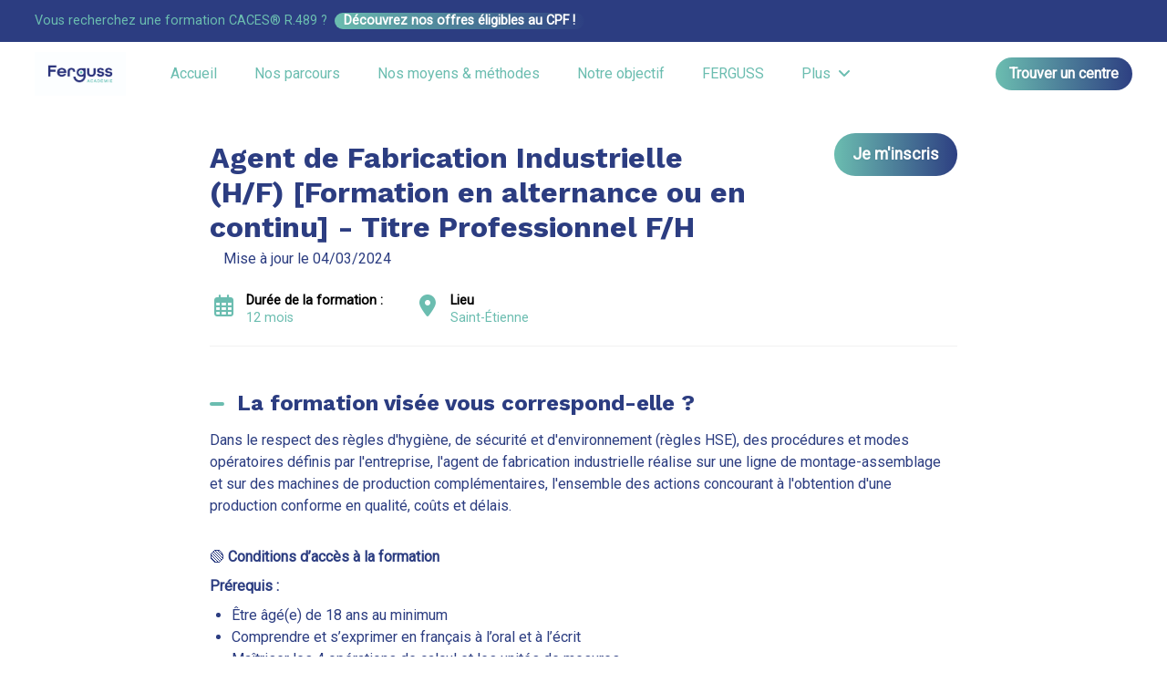

--- FILE ---
content_type: text/html; charset=utf-8
request_url: https://formation.ferguss.com/fr/offres/agent-de-fabrication-industrielle-hf-formation-en-alternance-ou-en-continu---titre-professionnel-d5c247
body_size: 24507
content:



 





<!DOCTYPE html>

<html lang="fr-fr"
      xmlns:og="http://ogp.me/ns#">
<head prefix="og: http://ogp.me/ns# fb: http://ogp.me/ns/fb#">
    <meta charset="utf-8">
    <meta http-equiv="X-UA-Compatible"
          content="IE=edge">
    <meta name="viewport"
          content="width=device-width, initial-scale=1">



    <title>Agent de Fabrication Industrielle (H/F) [Formation en alternance ou en continu] - Titre Professionnel -  &#xE0; Saint-&#xC9;tienne | D&#xE9;couvrez toutes nos offres de formation FERGUSS Acad&#xE9;mie</title>
    

    <meta content="website"
          property="og:type"/>
    <meta content="https://formation.ferguss.com/fr/ferguss-formation/offres/agent-de-fabrication-industrielle-hf-formation-en-alternance-ou-en-continu---titre-professionnel-d5c247"
          property="og:url"/>
    <meta content="careers.werecruit.io"
          property="og:site_name"/>
    <meta content="Agent de Fabrication Industrielle (H/F) [Formation en alternance ou en continu] - Titre Professionnel -  &#xE0; Saint-&#xC9;tienne | D&#xE9;couvrez toutes nos offres de formation FERGUSS Acad&#xE9;mie"
          property="og:title"/>
    <meta content="L&#x27;entreprise D&#xE9;couvrez les offres de formation de FERGUSS Acad&#xE9;mie. Des programmes complets pour d&#xE9;velopper vos comp&#xE9;tences en logistique et en industrie. propose Agent de Fabrication Industrielle (H/F) [Formation en alternance ou en continu] - Titre Professionnel  &#xE0; Saint-&#xC9;tienne | Espace recrutement D&#xE9;couvrez les offres de formation de FERGUSS Acad&#xE9;mie. Des programmes complets pour d&#xE9;velopper vos comp&#xE9;tences en logistique et en industrie. Postulez &#xE0; cette formation."
          property="og:description"/>
    <meta content="https://wio.blob.core.windows.net/werecruit/fb3d36e4-ad50-4682-966d-286847f24027.jpg"
          property="og:image"/>
    <meta name="twitter:card"
          content="summary_large_image"/>
    <meta name="twitter:url"
          content="https://formation.ferguss.com/fr/ferguss-formation/offres/agent-de-fabrication-industrielle-hf-formation-en-alternance-ou-en-continu---titre-professionnel-d5c247"/>
    <meta name="twitter:site"
          content="@We_Recruit_"/>
    <meta name="twitter:title"
          content="Agent de Fabrication Industrielle (H/F) [Formation en alternance ou en continu] - Titre Professionnel -  &#xE0; Saint-&#xC9;tienne | D&#xE9;couvrez toutes nos offres de formation FERGUSS Acad&#xE9;mie"/>
    <meta name="twitter:description"
          content="L&#x27;entreprise D&#xE9;couvrez les offres de formation de FERGUSS Acad&#xE9;mie. Des programmes complets pour d&#xE9;velopper vos comp&#xE9;tences en logistique et en industrie. propose Agent de Fabrication Industrielle (H/F) [Formation en alternance ou en continu] - Titre Professionnel  &#xE0; Saint-&#xC9;tienne | Espace recrutement D&#xE9;couvrez les offres de formation de FERGUSS Acad&#xE9;mie. Des programmes complets pour d&#xE9;velopper vos comp&#xE9;tences en logistique et en industrie. Postulez &#xE0; cette formation."/>
    <meta name="twitter:image"
          content="https://wio.blob.core.windows.net/werecruit/fb3d36e4-ad50-4682-966d-286847f24027.jpg"/>

    <meta name="title"
          content="Agent de Fabrication Industrielle (H/F) [Formation en alternance ou en continu] - Titre Professionnel -  &#xE0; Saint-&#xC9;tienne | D&#xE9;couvrez toutes nos offres de formation FERGUSS Acad&#xE9;mie"/>
    <meta name="description"
          content="L&#x27;entreprise D&#xE9;couvrez les offres de formation de FERGUSS Acad&#xE9;mie. Des programmes complets pour d&#xE9;velopper vos comp&#xE9;tences en logistique et en industrie. propose Agent de Fabrication Industrielle (H/F) [Formation en alternance ou en continu] - Titre Professionnel  &#xE0; Saint-&#xC9;tienne | Espace recrutement D&#xE9;couvrez les offres de formation de FERGUSS Acad&#xE9;mie. Des programmes complets pour d&#xE9;velopper vos comp&#xE9;tences en logistique et en industrie. Postulez &#xE0; cette formation."/>
        <meta name="dcterms.created"
              content="2024-01-31"/>
        <meta name="dcterms.modified"
              content="2024-03-04"/>

        <meta name="robots"
              content="noindex, nofollow"/>

    <link rel="canonical"
          href="https://formation.ferguss.com/fr/ferguss-formation/offres/agent-de-fabrication-industrielle-hf-formation-en-alternance-ou-en-continu---titre-professionnel-d5c247"/>

            <link rel="alternate"
                  hreflang="fr-fr"
                  href="https://formation.ferguss.com/fr/ferguss-formation/offres/agent-de-fabrication-industrielle-hf-formation-en-alternance-ou-en-continu---titre-professionneld5c247" />

    <link rel="alternate"
          hreflang="x-default"
          href="https://formation.ferguss.com/ferguss-formation"/>

    
        <link rel="shortcut icon"
              href="https://wio.blob.core.windows.net/werecruit/813017fa-aad1-4ff1-88e5-ab55f159c141.ico">

        <script type="didomi/javascript" data-vendor="facebook">
            var n;
            if(window.fbq)return;
            n=window.fbq=function(){n.callMethod? n.callMethod.apply(n,arguments):n.queue.push(arguments)} ;
            if(!window._fbq)window._fbq=n;
            n.push=n;
            n.loaded=!0;
            n.version='2.0';
            n.queue=[];
            tarteaucitron.addScript('https://connect.facebook.net/en_US/fbevents.js');
            fbq('init', 2173076576171313;
            fbq('track', 'PageView');
        </script>
    
        <script type="didomi/javascript" data-vendor="c:googleana-4TXnJigR">
            (function(i,s,o,g,r,a,m){i['GoogleAnalyticsObject']=r;i[r]=i[r]||function(){
            (i[r].q=i[r].q||[]).push(arguments)},i[r].l=1*new Date();a=s.createElement(o),
            m=s.getElementsByTagName(o)[0];a.async=1;a.src=g;m.parentNode.insertBefore(a,m)
            })(window,document,'script','https://www.google-analytics.com/analytics.js','ga');

            ga('create', 'G-4SFVCFNNVN', 'auto');
            ga('send', 'pageview');
        </script>
    

    <link rel="stylesheet" href="https://cdn.jsdelivr.net/npm/bootstrap@4.6.2/dist/css/bootstrap.min.css" integrity="sha384-xOolHFLEh07PJGoPkLv1IbcEPTNtaed2xpHsD9ESMhqIYd0nLMwNLD69Npy4HI+N" crossorigin="anonymous" />

    <!-- Fonts -->
    <link rel="stylesheet" href="https://wio.blob.core.windows.net/cdn/assets/fontawesome/css/brands.min.css" />
    <link rel="stylesheet" href="https://wio.blob.core.windows.net/cdn/assets/fontawesome/css/fontawesome.min.css" />
    <link rel="stylesheet" href="https://wio.blob.core.windows.net/cdn/assets/fontawesome/css/solid.min.css" />
    <link rel="stylesheet" href="https://wio.blob.core.windows.net/cdn/assets/fontawesome/css/regular.min.css" />

    <style>
        .random-690bc3c2-ca28-43d9-8950-b9b3964ab859{
            
        }

        .random-690bc3c2-ca28-43d9-8950-b9b3964ab859:hover,
        .random-690bc3c2-ca28-43d9-8950-b9b3964ab859.active-page,
        .dropdown-toggle:hover i,
        .dropdown-wrap .dropdown-toggle.random-690bc3c2-ca28-43d9-8950-b9b3964ab859.active-page i {
            color: #2C3D81 !important;
        }

        .nav-item.dropdown.dropdown-wrap .dropdown-menu {
            background-color: ;
        }

    </style>

        <link href="https://fonts.googleapis.com/css?family=Roboto%7CWork&#x2B;Sans%7CWork Sans:ital,wght@0,600;1,600,0,700;1,700&display=swap" rel="stylesheet" />

    
    
        <link rel="stylesheet" href="/bundles/jobs/css-light.css?v=VAcvbmH_m5acXY0XUREVNy3ea7A" />
    

    <!--[if lt IE 9]>
        <script src="https://oss.maxcdn.com/html5shiv/3.7.2/html5shiv.min.js"></script>
        <script src="https://oss.maxcdn.com/respond/1.4.2/respond.min.js"></script>
    <![endif]-->

<!-- Google tag (gtag.js) -->
 
<script async src="https://www.googletagmanager.com/gtag/js?id=G-4SFVCFNNVN" type="didomi/javascript" data-vendor="google"></script>
 
<script type="didomi/javascript" data-vendor="google"> window.dataLayer = window.dataLayer || []; function gtag(){dataLayer.push(arguments);} gtag('js', new Date()); gtag('config', 'G-4SFVCFNNVN'); </script>

    <!-- Default styles -->
    <style>
       .color1 { color: #6BBDB0; } .color1:focus { color: #6BBDB0; } .background-color1 { background-color: #6BBDB0; } .border-color1 { border-color: #6BBDB0 !important; } .hover-color1:hover { color: #6BBDB0 !important; } .focus-color1:focus { border-color: #6BBDB0 !important; } .focus-color1:focus { box-shadow: 0 1px 1px 0 #6BBDB0 !important; } .before-color1::before { color: #6BBDB0 !important; } .before-background1::before { background: #6BBDB0 !important; } .hover-before-background1:hover::before { background: #6BBDB0 !important; } .checkbox-color1:checked+label::before { background: #6BBDB0 !important; } .custom-control-label-background1:hover+span.hover { background: #6BBDB0 !important; } .checkbox-color1:checked+.custom-control-label-background1+span.hover { background: #6BBDB0 !important; } .progressbar-color1 { color: #6BBDB0; } .progressbar-color1::-webkit-progress-value { background-color: #6BBDB0; } .progressbar-color1::-moz-progress-bar { background-color: #6BBDB0; } .rich-text a:hover { color: #6BBDB0; } .color2 { color: #2C3D81; } .color2:focus { color: #2C3D81; } .background-color2 { background-color: #2C3D81; } .border-color2 { border-color: #2C3D81 ; } .hover-color2:hover { color: #2C3D81;} .color3 { color: #D56236; } .color3:focus { color: #D56236; } .background-color3 { background-color: #D56236; } .border-color3 { border-color: #D56236 ; } .hover-color3:hover { color: #D56236 !important;} .color4 { color: #FFFFFF; } .color4:focus { color: #FFFFFF; } .color5 { color: #2C3D81; } .color5:focus { color: #2C3D81; } .background-color5 { background-color: #2C3D81; } 
       .font1 { font-family: Work Sans; } .font2 { font-family: Roboto; } 
       .button-style {font-family: Roboto;border-radius: 25px;}.button-style.cta-primary {font-family: Roboto;border: none;text-shadow: 0 0 5px rgba(0, 0, 0, .05);background-size: 200% auto;color: white;background-image: -webkit-gradient(linear, left top, right top, from(#6BBDB0), color-stop(51%, #2C3D81), to(#6BBDB0));background-image: linear-gradient(to right, #6BBDB0 0%, #2C3D81 51%, #6BBDB0 100%);}.button-style.cta-primary:hover {font-family: Roboto;background-position: right center;color: white;}.button-style.cta-secondary {font-family: Roboto;background: white;-webkit-box-shadow: -1px 0 3px 1px #6BBDB0, 1px 0 3px 1px #2C3D81;box-shadow: -1px 0 3px 1px #6BBDB0, 1px 0 3px 1px #2C3D81;position: relative;color: #6BBDB0;}.button-style.cta-secondary:hover {font-family: Roboto;color: #2C3D81;-webkit-box-shadow: 1px 0 3px 1px #6BBDB0, -1px 0 3px 1px #2C3D81;box-shadow: 1px 0 3px 1px #6BBDB0, -1px 0 3px 1px #2C3D81;}
    </style>

    
    <link rel="manifest"
          href="/site.webmanifest">
    <link rel="mask-icon"
          href="/safari-pinned-tab.svg"
          color="#5bbad5">
    <meta name="msapplication-TileColor"
          content="#da532c">
    <meta name="theme-color"
          content="#ffffff">

<meta name="description" content="Que ce soit pour une formation courte (CACES, SST) ou une formation longue (en alternance), rejoignez le centre de formation FERGUSS Académie le plus proche de chez vous !">
    <script type="text/javascript">!function(T,l,y){var S=T.location,k="script",D="instrumentationKey",C="ingestionendpoint",I="disableExceptionTracking",E="ai.device.",b="toLowerCase",w="crossOrigin",N="POST",e="appInsightsSDK",t=y.name||"appInsights";(y.name||T[e])&&(T[e]=t);var n=T[t]||function(d){var g=!1,f=!1,m={initialize:!0,queue:[],sv:"5",version:2,config:d};function v(e,t){var n={},a="Browser";return n[E+"id"]=a[b](),n[E+"type"]=a,n["ai.operation.name"]=S&&S.pathname||"_unknown_",n["ai.internal.sdkVersion"]="javascript:snippet_"+(m.sv||m.version),{time:function(){var e=new Date;function t(e){var t=""+e;return 1===t.length&&(t="0"+t),t}return e.getUTCFullYear()+"-"+t(1+e.getUTCMonth())+"-"+t(e.getUTCDate())+"T"+t(e.getUTCHours())+":"+t(e.getUTCMinutes())+":"+t(e.getUTCSeconds())+"."+((e.getUTCMilliseconds()/1e3).toFixed(3)+"").slice(2,5)+"Z"}(),iKey:e,name:"Microsoft.ApplicationInsights."+e.replace(/-/g,"")+"."+t,sampleRate:100,tags:n,data:{baseData:{ver:2}}}}var h=d.url||y.src;if(h){function a(e){var t,n,a,i,r,o,s,c,u,p,l;g=!0,m.queue=[],f||(f=!0,t=h,s=function(){var e={},t=d.connectionString;if(t)for(var n=t.split(";"),a=0;a<n.length;a++){var i=n[a].split("=");2===i.length&&(e[i[0][b]()]=i[1])}if(!e[C]){var r=e.endpointsuffix,o=r?e.location:null;e[C]="https://"+(o?o+".":"")+"dc."+(r||"services.visualstudio.com")}return e}(),c=s[D]||d[D]||"",u=s[C],p=u?u+"/v2/track":d.endpointUrl,(l=[]).push((n="SDK LOAD Failure: Failed to load Application Insights SDK script (See stack for details)",a=t,i=p,(o=(r=v(c,"Exception")).data).baseType="ExceptionData",o.baseData.exceptions=[{typeName:"SDKLoadFailed",message:n.replace(/\./g,"-"),hasFullStack:!1,stack:n+"\nSnippet failed to load ["+a+"] -- Telemetry is disabled\nHelp Link: https://go.microsoft.com/fwlink/?linkid=2128109\nHost: "+(S&&S.pathname||"_unknown_")+"\nEndpoint: "+i,parsedStack:[]}],r)),l.push(function(e,t,n,a){var i=v(c,"Message"),r=i.data;r.baseType="MessageData";var o=r.baseData;return o.message='AI (Internal): 99 message:"'+("SDK LOAD Failure: Failed to load Application Insights SDK script (See stack for details) ("+n+")").replace(/\"/g,"")+'"',o.properties={endpoint:a},i}(0,0,t,p)),function(e,t){if(JSON){var n=T.fetch;if(n&&!y.useXhr)n(t,{method:N,body:JSON.stringify(e),mode:"cors"});else if(XMLHttpRequest){var a=new XMLHttpRequest;a.open(N,t),a.setRequestHeader("Content-type","application/json"),a.send(JSON.stringify(e))}}}(l,p))}function i(e,t){f||setTimeout(function(){!t&&m.core||a()},500)}var e=function(){var n=l.createElement(k);n.src=h;var e=y[w];return!e&&""!==e||"undefined"==n[w]||(n[w]=e),n.onload=i,n.onerror=a,n.onreadystatechange=function(e,t){"loaded"!==n.readyState&&"complete"!==n.readyState||i(0,t)},n}();y.ld<0?l.getElementsByTagName("head")[0].appendChild(e):setTimeout(function(){l.getElementsByTagName(k)[0].parentNode.appendChild(e)},y.ld||0)}try{m.cookie=l.cookie}catch(p){}function t(e){for(;e.length;)!function(t){m[t]=function(){var e=arguments;g||m.queue.push(function(){m[t].apply(m,e)})}}(e.pop())}var n="track",r="TrackPage",o="TrackEvent";t([n+"Event",n+"PageView",n+"Exception",n+"Trace",n+"DependencyData",n+"Metric",n+"PageViewPerformance","start"+r,"stop"+r,"start"+o,"stop"+o,"addTelemetryInitializer","setAuthenticatedUserContext","clearAuthenticatedUserContext","flush"]),m.SeverityLevel={Verbose:0,Information:1,Warning:2,Error:3,Critical:4};var s=(d.extensionConfig||{}).ApplicationInsightsAnalytics||{};if(!0!==d[I]&&!0!==s[I]){var c="onerror";t(["_"+c]);var u=T[c];T[c]=function(e,t,n,a,i){var r=u&&u(e,t,n,a,i);return!0!==r&&m["_"+c]({message:e,url:t,lineNumber:n,columnNumber:a,error:i}),r},d.autoExceptionInstrumented=!0}return m}(y.cfg);function a(){y.onInit&&y.onInit(n)}(T[t]=n).queue&&0===n.queue.length?(n.queue.push(a),n.trackPageView({})):a()}(window,document,{
src: "https://js.monitor.azure.com/scripts/b/ai.2.min.js", // The SDK URL Source
crossOrigin: "anonymous", 
cfg: { // Application Insights Configuration
    connectionString: 'InstrumentationKey=e2ac5df8-e7ab-46c9-acd6-3b0f9ca372bd;IngestionEndpoint=https://westeurope-0.in.applicationinsights.azure.com/;LiveEndpoint=https://westeurope.livediagnostics.monitor.azure.com/'
}});</script>
</head>
<body>



<div class="wrapper">
<div class="navbar-wrap font2"
     style="background-color: #ffffff">
        <div class="event-banner background-color5 color4"
             style="background-color: rgba(,1)">
            <div class="py-1 px-3 px-lg-0">
                <span class="mr-2"
                      style="color: #6BBDB0 !important; font-family: Roboto;">
                    <p>Vous recherchez une formation CACES® R.489 ?</p>
                </span>
                



    <a class="button font2 center cta-primary button-style" href="/fr/redirectToPage/5036#block-15f643f4-b625-4629-8a03-30866c2ea752">
        D&#xE9;couvrez nos offres &#xE9;ligibles au CPF !
    </a>

            </div>
        </div>

    <!-- Desktop menu -->
    <nav class="navbar navbar-expand-md navbar-light"
         style="background-color: #ffffff">
            <a class="navbar-brand"
               href="https://formation.ferguss.com/fr">
                <img id="logo" src="https://wio.blob.core.windows.net/werecruit/fb3d36e4-ad50-4682-966d-286847f24027.jpg" alt="logo"/>
            </a>
        <div class="navbar-toggler btn d-md-none random-690bc3c2-ca28-43d9-8950-b9b3964ab859"
             id="sidebarCollapse"
             role="menu"
             data-toggle="collapse"
             data-target="#navbarToggler"
             aria-expanded="false">
            <div class="hamburger hamburger--squeeze">
                <div class="hamburger-box">
                    <div class="hamburger-inner"></div>
                </div>
            </div>
            <span class="d-block menu-text">Menu</span>
        </div>

        <div class="nav-container d-none d-md-flex">
            <ul class="navbar-nav overflow-hidden"
                id="main-menu">
<li class="nav-item responsive-item ">
                <a href="https://formation.ferguss.com/fr"
                   class=" color1 hover-color2 random-690bc3c2-ca28-43d9-8950-b9b3964ab859">
                    Accueil
                </a>
        </li><li class="nav-item responsive-item ">
                <a href="https://formation.ferguss.com/fr/parcours-1"
                   class=" color1 hover-color2 random-690bc3c2-ca28-43d9-8950-b9b3964ab859">
                    Nos parcours
                </a>
        </li><li class="nav-item responsive-item ">
                <a href="https://formation.ferguss.com/fr/nos-moyens--methodes"
                   class=" color1 hover-color2 random-690bc3c2-ca28-43d9-8950-b9b3964ab859">
                    Nos moyens &amp; m&#xE9;thodes
                </a>
        </li><li class="nav-item responsive-item ">
                <a href="https://formation.ferguss.com/fr/reussites-et-references"
                   class=" color1 hover-color2 random-690bc3c2-ca28-43d9-8950-b9b3964ab859">
                    Notre objectif
                </a>
        </li>                            <li class="nav-item responsive-item" data-sortOrder="6">
                                



<style>
    .random-effb0783-dd3b-4c9c-a4cf-a5acc1e14dbe{
        
    }

    .random-effb0783-dd3b-4c9c-a4cf-a5acc1e14dbe:hover{
        color: #2C3D81 !important; 
    }
</style>


    <a href="https://www.ferguss.com"
       class="color1 hover-color2 random-effb0783-dd3b-4c9c-a4cf-a5acc1e14dbe "
       target="_blank">
        FERGUSS
    </a>

                            </li>
<li class="nav-item responsive-item ">
                <a href="https://formation.ferguss.com/fr/notre-accompagnement-des-personnes-en-situation-de-handicap"
                   class=" color1 hover-color2 random-690bc3c2-ca28-43d9-8950-b9b3964ab859">
                    Notre accompagnement des personnes en situation de handicap
                </a>
        </li><li class="nav-item responsive-item ">
                <a href="https://formation.ferguss.com/fr/cpf-2"
                   class=" color1 hover-color2 random-690bc3c2-ca28-43d9-8950-b9b3964ab859">
                    CPF
                </a>
        </li>                            <li class="nav-item responsive-item" data-sortOrder="21">
                                



<style>
    .random-5aeb5324-640e-4151-8b66-025196ae78f4{
        
    }

    .random-5aeb5324-640e-4151-8b66-025196ae78f4:hover{
        color: #2C3D81 !important; 
    }
</style>


    <a href="https://mescompetences.com/"
       class="color1 hover-color2 random-5aeb5324-640e-4151-8b66-025196ae78f4 "
       target="_blank">
        FERGUSS COMPETENCES, une marque de FERGUSS ACADEMIE
    </a>

                            </li>
            </ul>

            <div class="nav-item dropdown dropdown-wrap nav-overflow">
                <button class="dropdown-toggle color1 hover-color2 random-690bc3c2-ca28-43d9-8950-b9b3964ab859 "
                        aria-haspopup="true"
                        aria-expanded="false">
                    Plus
                    <i class="fas fa-angle-down ml-2"></i>
                </button>
                <div class="dropdown-menu">
                    <ul id="menu2">
                    </ul>
                </div>
            </div>

            <ul class="navbar-cta">
                    <li class="cta-item">
                        



    <a class="button font2  cta-primary button-style" href="/fr/redirectToPage/3968#block-5991b056-138d-461f-bc73-6c973c57b65a">
        Trouver un centre
    </a>

                    </li>

            </ul>
        </div>
    </nav>
</div>
  
<!-- Smartphone menu -->
<div class="slide-menu font2 d-md-none"
     style="background-color: #ffffff"
     id="sidebar">
    <ul>
<li class="nav-item">
                <a href="https://formation.ferguss.com/fr"
                   class=" color1 hover-color2 separator random-690bc3c2-ca28-43d9-8950-b9b3964ab859">
                    Accueil
                </a>
        </li><li class="nav-item">
                <a href="https://formation.ferguss.com/fr/parcours-1"
                   class=" color1 hover-color2 separator random-690bc3c2-ca28-43d9-8950-b9b3964ab859">
                    Nos parcours
                </a>
        </li><li class="nav-item">
                <a href="https://formation.ferguss.com/fr/nos-moyens--methodes"
                   class=" color1 hover-color2 separator random-690bc3c2-ca28-43d9-8950-b9b3964ab859">
                    Nos moyens &amp; m&#xE9;thodes
                </a>
        </li><li class="nav-item">
                <a href="https://formation.ferguss.com/fr/reussites-et-references"
                   class=" color1 hover-color2 separator random-690bc3c2-ca28-43d9-8950-b9b3964ab859">
                    Notre objectif
                </a>
        </li>                    <li class="nav-item">
                        



<style>
    .random-db415bec-1e45-44cd-a8c8-1144910c41d8{
        
    }

    .random-db415bec-1e45-44cd-a8c8-1144910c41d8:hover{
        color: #2C3D81 !important; 
    }
</style>


    <a href="https://www.ferguss.com"
       class="color1 hover-color2 random-db415bec-1e45-44cd-a8c8-1144910c41d8 separator"
       target="_blank">
        FERGUSS
    </a>

                    </li>
<li class="nav-item">
                <a href="https://formation.ferguss.com/fr/notre-accompagnement-des-personnes-en-situation-de-handicap"
                   class=" color1 hover-color2 separator random-690bc3c2-ca28-43d9-8950-b9b3964ab859">
                    Notre accompagnement des personnes en situation de handicap
                </a>
        </li><li class="nav-item">
                <a href="https://formation.ferguss.com/fr/cpf-2"
                   class=" color1 hover-color2 separator random-690bc3c2-ca28-43d9-8950-b9b3964ab859">
                    CPF
                </a>
        </li>                    <li class="nav-item">
                        



<style>
    .random-26986f6e-b442-400e-8844-5d67a1e001d5{
        
    }

    .random-26986f6e-b442-400e-8844-5d67a1e001d5:hover{
        color: #2C3D81 !important; 
    }
</style>


    <a href="https://mescompetences.com/"
       class="color1 hover-color2 random-26986f6e-b442-400e-8844-5d67a1e001d5 separator"
       target="_blank">
        FERGUSS COMPETENCES, une marque de FERGUSS ACADEMIE
    </a>

                    </li>


        <li class="nav-item nav-buttons row m-0">
                <div class="col-12 col-sm-6 p-0">
                    



    <a class="button font2  cta-primary button-style" href="/fr/redirectToPage/3968#block-5991b056-138d-461f-bc73-6c973c57b65a">
        Trouver un centre
    </a>

                </div>
        </li>
    </ul>
</div>

<div class="main-container show"
     id="content">

        <nav class="fixed-nav font2 offer-nav">
            <div class="row nav-wrap">
                    <div class="font1 post-title">
Agent de Fabrication Industrielle (H/F) [Formation en alternance ou en continu] - Titre Professionnel                    </div>
                    <div class="apply-btn">
                        <div class="col-12 col-md-auto cta-apply p-0">
                            <span class="button cta-primary button-style">
S&#x27;inscrire &#xE0; la formation                            </span>
                        </div>
                    </div>
            </div>
        </nav>


    
















<article class="single-offre font2 color5 first-block"
         id="block-b4da23da-7526-405f-9278-f70c35b31433"
         style="background-color: #ffffff">
<div>
    <div class="post-title row">
        <div class="col-12 col-md-8 col-lg-9">
            <h1 class="font1 color5 h2 bloc-title mt-2 mb-2 bloc-title"
                style="color: #2C3D81 !important; font-family: Work Sans;">
                Agent de Fabrication Industrielle (H/F) [Formation en alternance ou en continu] - Titre Professionnel F/H
            </h1>
        </div>

            <div class="col-12 col-md-4 col-lg-3 cta-apply">
                



    <span class="button font2  cta-primary button-style">
        Je m&#x27;inscris
    </span>

            </div>
    </div>
    <div class="col-12">
            <span class="d-inline">
                Mise &#xE0; jour le 
                04/03/2024
            </span>
    </div>
    <div class="overview mt-2 mb-5">
        <ul class="row py-2">
                    <li class="col-12 col-sm-auto"
                        style="color: #6BBDB0 !important; font-family: Roboto;">
                        <i class="far fa-calendar-alt">
                        </i>
                        <p style="color: #6BBDB0 !important; font-family: Roboto;">
                            <span>
                                Dur&#xE9;e de la formation :&nbsp;
                            </span>
12 mois                        </p>
                    </li>
                <li class="col-12 col-sm-auto"
                    style="color: #6BBDB0 !important; font-family: Roboto;">
                    <i class="fas fa-map-marker-alt">
                    </i>
                    <p style="color: #6BBDB0 !important; font-family: Roboto;">
                        <span>
                            Lieu
                        </span>
                        Saint-&#xC9;tienne
                    </p>
                </li>

        </ul>
    </div>
    <div class="description rich-text border-color1 mb-5">
            <div>
                <h2 style="color: #2C3D81 !important; font-family: Work Sans;"
                    class="h4 description-subtitle before-background1">
                    La formation vis&#xE9;e vous correspond-elle ?
                </h2>
                <p>Dans le respect des r&egrave;gles d'hygi&egrave;ne, de s&eacute;curit&eacute; et d'environnement (r&egrave;gles HSE), des proc&eacute;dures et modes op&eacute;ratoires d&eacute;finis par l'entreprise, l'agent de fabrication industrielle r&eacute;alise sur une ligne de montage-assemblage et sur des machines de production compl&eacute;mentaires, l'ensemble des actions concourant &agrave; l'obtention d'une production conforme en qualit&eacute;, co&ucirc;ts et d&eacute;lais.</p>
<p>&nbsp;</p>
<p>🟢 <strong>Conditions d&rsquo;acc&egrave;s &agrave; la formation</strong></p>
<p><strong>Pr&eacute;requis :</strong></p>
<ul>
<li>&Ecirc;tre &acirc;g&eacute;(e) de 18 ans au minimum</li>
<li>Comprendre et s&rsquo;exprimer en fran&ccedil;ais &agrave; l&rsquo;oral et &agrave; l&rsquo;&eacute;crit</li>
<li>Ma&icirc;triser les 4 op&eacute;rations de calcul et les unit&eacute;s de mesures</li>
</ul>
<p><strong>Public :&nbsp;</strong></p>
<ul>
<li>Tous publics</li>
</ul>
            </div>


            <div>
                <h2 style="color: #2C3D81 !important; font-family: Work Sans;"
                    class="h4 description-subtitle before-background1">
                    Comment s&#x2019;organise la formation ?</h2>
                <p>📆<strong>D&eacute;lai d&rsquo;acc&egrave;s &agrave; la formation :&nbsp;</strong>entr&eacute;e et sortie toute l&rsquo;ann&eacute;e.</p>
<p>⏳&nbsp;<strong>Dur&eacute;e indicative :&nbsp;</strong>420 heures - adapt&eacute;e en fonction du profil du candidat et d&eacute;finie &agrave; partir d&rsquo;un test de positionnement. Formation en alternance ou en continu.</p>
<p>🧰&nbsp;<strong>M&eacute;thodes &amp; moyens p&eacute;dagogiques : </strong>formation en centre, en digital learning, sur plateau technique, en situation de travail.</p>
<p>▶️<strong>&nbsp;Intervenants :&nbsp;</strong>Formateurs issus du monde professionnel.</p>
<p>📍 <strong>Lieux de formation :&nbsp;</strong>FERGUSS ACADEMIE et en entreprise(s).</p>
<p>📋&nbsp;<strong>Suivi de formation &amp; &eacute;valuation des acquis :&nbsp;</strong>&Eacute;valuations (en cours et en fin de formation) : Quizz, QCM, &eacute;tudes de cas, sur plateau technique, en situation de travail.</p>
<p><strong>🎓&nbsp;Validation de la formation :&nbsp;</strong>par un Titre Professionnel de niveau 3, certification d&rsquo;Etat d&eacute;livr&eacute;e par le Minist&egrave;re du Travail, du Plein emploi et de l&rsquo;Insertion. Les Titres Professionnels sont enregistr&eacute;s dans le <a href="https://www.certificationprofessionnelle.fr/quest-ce-que-le-rncp" target="_blank" rel="noreferrer noopener">r&eacute;pertoire national des certifications professionnelles (RNCP)</a>&nbsp;g&eacute;r&eacute;&nbsp;par&nbsp;<a href="https://travail-emploi.gouv.fr/ministere/agences-et-operateurs/article/france-competences" target="_blank" rel="noreferrer noopener">France comp&eacute;tences</a>.&nbsp;Possibilit&eacute; de validation partielle par CCP (Certificat de Comp&eacute;tences Professionnelles).&nbsp;<br><strong>🚀</strong><strong>Passerelles et Suite de parcours </strong>: Pour explorer les passerelles et les options de suite de parcours, veuillez consulter le site Internet de France Travail et renseigner le code ROME de cette fiche sur&nbsp;<a href="https://candidat.francetravail.fr/metierscope/">https://candidat.francetravail.fr/metierscope/</a>.</p>
<p class="MsoNormal"><strong>🏷️</strong><strong>Tarif :</strong> Consultez-nous : contact@ferguss.com, le financement de la formation peut &ecirc;tre pris en charge (ex : OPCO)</p>
            </div>
                <div>
                    <div class="img-wrap">
                        <img src="https://wio.blob.core.windows.net/gallery/ferguss/original/a855a9e6-ab3f-4351-a65b-0c2f52bffea1/ferguss-academie--industrieagent-fabrication.jpg"
                             alt="Recrutement: Agent de Fabrication Industrielle (H/F) [Formation en alternance ou en continu] - Titre Professionnel F/H chez Ferguss Acad&#xE9;mie à Saint-&#xC9;tienne"/>
                    </div>
                </div>

            <div>
                <h2 style="color: #2C3D81 !important; font-family: Work Sans;"
                    class="h4 description-subtitle before-background1">
                    Qu&#x2019;est-ce que vous allez apprendre ?</h2>
                <p><strong>Module 1 : Fabriquer en s&eacute;rie manuellement et &agrave; l'aide de&nbsp; machines portatives des pi&egrave;ces ou des sous-ensembles&nbsp; industriels&nbsp;</strong></p>
<p>Dur&eacute;e indicative : 245 heures</p>
<ul>
<li>Monter des pi&egrave;ces et assembler des sous-ensembles en s&eacute;rie</li>
<li>Contr&ocirc;ler des composants et des sous-ensembles issus de la production industrielle</li>
<li>Proposer des am&eacute;liorations techniques et organisationnelles dans son secteur de production</li>
</ul>
<p><strong>Module 2 : Fabriquer en s&eacute;rie des pi&egrave;ces ou sous-ensembles industriels sur une machine pr&eacute;r&eacute;gl&eacute;e</strong></p>
<p>Dur&eacute;e indicative : 70 heures</p>
<ul>
<li>R&eacute;aliser des op&eacute;rations de fabrication sur une machine industrielle pr&eacute;r&eacute;gl&eacute;e</li>
<li>Contr&ocirc;ler des composants et des sous-ensembles issus de la production industrielle</li>
<li>R&eacute;aliser les op&eacute;rations de maintenance de premier niveau et de nettoyage des outillages et des moyens de production</li>
<li>Proposer des am&eacute;liorations techniques et organisationnelles dans son secteur de production</li>
</ul>
<p><strong>Modules compl&eacute;mentaires</strong></p>
<p>Dur&eacute;e indicative : 105 heures</p>
<ul>
<li>Raisonnement num&eacute;rique</li>
<li>Communiquer en fran&ccedil;ais</li>
<li>Travail en autonomie</li>
<li>Travail en &eacute;quipe</li>
<li>Hygi&egrave;ne S&eacute;curit&eacute; Environnement</li>
<li>Culture num&eacute;rique</li>
<li>Apprendre &agrave; apprendre</li>
<li>FLE m&eacute;tier</li>
<li>Pr&eacute;paration &agrave; l&rsquo;examen</li>
</ul>
<p class="MsoNormal"><strong>Type d'emplois accessibles :</strong></p>
<ul type="disc">
<li class="MsoNormal">Agent de montage&nbsp;</li>
<li class="MsoNormal">Agent de conditionnement&nbsp;</li>
<li class="MsoNormal">Op&eacute;rateur de production</li>
<li class="MsoNormal">Agent de fabrication polyvalent&nbsp;</li>
<li class="MsoNormal">Agent autonome de production industrielle<br><br></li>
</ul>
<p><em>CODE RNCP : 37397</em></p>
<p><em>CODES DES FICHES ROME LES PLUS PROCHES :</em></p>
<p><a href="http://recrutement.pole-emploi.fr/fichesrome/ficherome?codeRome=H3302" target="_blank" rel="noopener"><em>H3302</em></a> : <em>Op&eacute;rations manuelles d'assemblage, tri ou emballage</em></p>
<p><em>FICHE RS : NA</em></p>
<p class="MsoNormal"><em>Date enregistrement au JO : </em>18/02/2023</p>
<p><em><em>_______________________________________________________________________________________________</em><br></em></p>
<p class="MsoNormal">✔Taux de satisfaction des stagiaires : NC</p>
<p class="MsoNormal">✔Taux d&rsquo;obtention des dipl&ocirc;mes ou titres professionnels : NC</p>
<p class="MsoNormal">✔Taux d&rsquo;interruption en cours de formation : NC</p>
<p class="MsoNormal">✔Taux d&rsquo;insertion professionnelle des sortants : NC</p>
<p class="MsoNormal">✔Taux de poursuite d&rsquo;&eacute;tude : NC</p>
<p class="MsoNormal">✔Taux de non r&eacute;ponse : NC</p>
<p class="MsoNormal">✔Taux de demande d&rsquo;emploi : NC</p>
<p class="MsoNormal">✔Taux d&rsquo;insertion professionnelle des sortants en rapport avec le dipl&ocirc;me pr&eacute;par&eacute; : NC</p>
<p><em>_______________________________________________________________________________________________</em></p>
<p class="MsoNormal">ℹ️​ Accessibilit&eacute; aux personnes en situation de handicap : <a href="https://formation.ferguss.com/fr/notre-accompagnement-des-personnes-en-situation-de-handicap">nous consulter.</a></p>
<p><em>_______________________________________________________________________________________________</em></p>
<p><strong>💎 VALEUR AJOUTEE : Accompagnement personnalis&eacute; pour trouver une entreprise d'accueil</strong><em><br></em></p>
<p><br>Offre actualis&eacute;e le 15/01/2024</p>
            </div>


        <!-- Language -->


        <div>
            <p>Réf: d5c2475f-7e84-4aab-a1fb-944d414244f3</p>
        </div>
    </div>


    <section class="container offer-form position-filled">
        <div class="row">
            <div class="col-lg-12 col-md-12 col-sm-12 col-xs-12 mb-5">
                <div class="col-lg-12 col-md-12 col-sm-12 col-xs-12">
                    <div class="text-center">
                            <p>Les inscriptions sont ferm&#xE9;es.</p>
                    </div>
                </div>
            </div>
        </div>
    </section>

    <div class="rsn-wrap color5 font2">
        <span class="w-100 d-block center my-2">
Partager la formation        </span>
        <ul class="">
            <li class="">
                <a href="https://www.facebook.com/sharer.php?u=https://formation.ferguss.com/fr/ferguss-formation/offres/agent-de-fabrication-industrielle-hf-formation-en-alternance-ou-en-continu---titre-professionnel-d5c247"
                   name="fb_share"
                   target="_blank"
                   class="hover-color1">
                    <span>
                        <i class="fab fa-facebook-f"></i>
                    </span>
                </a>
            </li>
                <li>
                    <a href="https://twitter.com/intent/tweet/?url=https://formation.ferguss.com/fr/ferguss-formation/offres/agent-de-fabrication-industrielle-hf-formation-en-alternance-ou-en-continu---titre-professionnel-d5c247&amp;text=Postulez à cette formation -->&amp;via=We_Recruit_"
                       target="_blank"
                       class="hover-color1">
                        <span>
                            <i class="fa-brands fa-x-twitter"></i>
                        </span>
                    </a>
                </li>
                <li class="">
                    <a href="http://www.linkedin.com/shareArticle?mini=true&url=https://formation.ferguss.com/fr/ferguss-formation/offres/agent-de-fabrication-industrielle-hf-formation-en-alternance-ou-en-continu---titre-professionnel-d5c247&amp;title=Postulez à cette formation"
                       target="_blank"
                       class="hover-color1">
                        <span>
                            <i class="fab fa-linkedin-in"></i>
                        </span>
                    </a>
                </li>
                <li class="">
                    <a href="mailto:?subject=Postulez à cette Formation&amp;body=https://formation.ferguss.com/fr/ferguss-formation/offres/agent-de-fabrication-industrielle-hf-formation-en-alternance-ou-en-continu---titre-professionnel-d5c247"
                       target="_blank"
                       class="hover-color1">
                        <span>
                            <i class="far fa-envelope"></i>
                        </span>
                    </a>
                </li>
        </ul>
    </div>

</div>
</article>
         
<script src="https://code.jquery.com/jquery-3.6.0.min.js" integrity="sha256-/xUj+3OJU5yExlq6GSYGSHk7tPXikynS7ogEvDej/m4=" crossorigin="anonymous"></script>

    <script src="https://cdnjs.cloudflare.com/ajax/libs/jquery-validate/1.19.3/jquery.validate.min.js" integrity="sha512-37T7leoNS06R80c8Ulq7cdCDU5MNQBwlYoy1TX/WUsLFC2eYNqtKlV0QjH7r8JpG/S0GUMZwebnVFLPd6SU5yg==" crossorigin="anonymous" referrerpolicy="no-referrer"></script>

    <script type="didomi/javascript" data-vendor="facebook">
        (function(d, s, id) {
            var js, fjs = d.getElementsByTagName(s)[0];
            if (d.getElementById(id)) {
                return;
            }
            js = d.createElement(s);
            js.id = id;
            js.src = "//connect.facebook.net/fr_FR/sdk.js#xfbml=1&version=v2.3";
            fjs.parentNode.insertBefore(js, fjs);
        }(document, 'script', 'facebook-jssdk'));
    </script>


    <script type="didomi/javascript" data-vendor="twitter">
        window.twttr = (function(d, s, id) {
            var js,
                fjs = d.getElementsByTagName(s)[0],
                t = window.twttr || {};
            if (d.getElementById(id)) return t;
            js = d.createElement(s);
            js.id = id;
            js.src = "https://platform.twitter.com/widgets.js";
            fjs.parentNode.insertBefore(js, fjs);

            t._e = [];
            t.ready = function(f) {
                t._e.push(f);
            };

            return t;
        }(document, "script", "twitter-wjs"));
    </script>


    <script type="text/javascript">
        $(".dropdown dt a").on('click',
            function() {
                $('ul[data-id=' + $(this).attr('data-id') + ']').slideToggle('fast');
            });

        $(document).bind('click',
            function(e) {
                var $clicked = $(e.target);
                if (!$clicked.parents().hasClass("dropdown")) {
                    $(".dropdown dd ul").hide();
                }
            });

        $('.mutliSelect input[type="checkbox"]').on('click',
            function() {
                var inputId = $(this).attr('class');
                var selectId = inputId.replace('custom-control-input checkbox-color1 checkbox-element question-', "");
                var title = $(this).closest('.mutliSelect').find('input[type="checkbox"]').val(),
                    title = $(this).val() + ",";

                if ($(this).is(':checked')) {
                    var html = '<span title="' + title + '">' + title + '</span>';
                    $('.multiSel-' + selectId).append(html);
                    $(".hida-" + selectId).hide();
                } else {
                    $('span[title="' + title + '"]').remove();
                    var ret = $(".hida");
                    $('.dropdown dt a').append(ret);

                }
            });
    </script>

    <script type="text/javascript">
        var isSafari = !!navigator.userAgent.match(/Version\/[\d\.]+.*Safari/);
        if (isSafari) {
            var form = document.getElementById('form'); // form has to have ID: <form id="formID">
            form.noValidate = true;
            form.addEventListener('submit',
                function(event) { // listen for form submitting
                    if (!event.target.checkValidity()) {
                        event.preventDefault(); // dismiss the default functionality
                        document.getElementById('errorMessageDiv').style.display = 'block';
                    }
                },
                false);
        }
    </script>

    <script type="text/javascript">
        var questions =
            [];

        questions.forEach(
            function(q) {
                $('.question-' + q.id)
                    .click(
                        function() {
                            if (q.type === 2 || q.type === 3) {
                                var query = q.choices.find(
                                    function(c) {
                                        return $('#question-' + c.id).is(':checked');
                                    });
                                if (query) {
                                    $('.question-' + q.id).attr("required", false);
                                } else {
                                    $('.question-' + q.id).attr("required", true);
                                }

                            }

                        });
            });


    </script>
        <script type="didomi/javascript" data-vendor="c:indeed-3K8TJDqt">
            (function(d, s, id) {
                var js, iajs = d.getElementsByTagName(s)[0];
                if (d.getElementById(id)) {
                    return;
                }
                js = d.createElement(s);
                js.id = id;
                js.async = true;
                js.src = "https://apply.indeed.com/indeedapply/static/scripts/app/bootstrap.js?hl=fr";
           
                iajs.parentNode.insertBefore(js, iajs);
            }(document, 'script', 'indeed-apply-js'));
        </script>

    <script type="text/javascript">
        $(".checkbox-element").each((index, element)=>{
        $(element).on('click', function(){
            var $this = $(this);
            var questionId = $this.data('question-id');
            var otherCheckboxes = $('.question-'+questionId);
            var checkedElements = otherCheckboxes.toArray().filter(i=>$(i).is(':checked'));
            var questionInput = $("#question-"+questionId);
            questionInput.val(checkedElements.length ? "OK":"");
            questionInput.trigger('focus');
            questionInput.trigger('blur');
            window.formValidator.element("#question-"+questionId);
        })
    })
    </script>
    <script type="text/javascript">
        $(document).ready(function() {
            $('.description-blocks a').attr('target', '_blank');
            $('input[type="file"]').each(function(index, element){
                    $(this).change(function(){
                    $(this).blur().focus().blur();
                });
            })
        });
        $('#form').on('keyup keypress', function(e) {
            var keyCode = e.keyCode || e.which;
            if (keyCode === 13) {
                e.preventDefault();
                return false;
            }
        });
        $.validator.methods.phoneNumber = function(value, element) {
            return this.optional(element) || /^((\+\d{1,3}(-| )?\(?\d\)?(-| )?\d{1,5})|(\(?\d{2,6}\)?))(-| )?(\d{3,4})(-| )?(\d{4})(( x| ext)\d{1,5}){0,1}$/.test(value);
        };
        window.formValidator = $("#form").validate({
            ignore: [],
            rules: {
                phone: {
                    required: true,
                    phoneNumber: true
                },
            },
            errorPlacement: function(error, element) {
                console.log(error, element);
                error.addClass('invalid-feedback');
                if (element.is('input[type=radio], input[type=checkbox]')) {
                    element.parent().parent().append(error);
                } else {
                    error.insertAfter(element);
                }
            },
            highlight: function(element, errorClass, validClass) {
                $element = $(element);
                if ($element.is('input[type=hidden].qcm-field')) {
                    var questionId = $element.data('question-id');
                    var div = $('div[data-question-id="' + questionId + '"]');
                    div.addClass(errorClass);
                    div.find("button").addClass(errorClass);
                    div.removeClass(validClass);
                    div.find("button").removeClass(validClass);
                } else {
                    $element.parent().addClass(errorClass).removeClass(validClass);
                    $element.addClass(errorClass).removeClass(validClass);
                    $element.parent().find("button").addClass(errorClass).removeClass(validClass);
                }
            },
            unhighlight: function(element, errorClass, validClass) {
                $element = $(element);
                if ($element.is('input[type=hidden].qcm-field')) {
                    var questionId = $element.data('question-id');
                    var div = $('div[data-question-id="' + questionId + '"]');
                    div.addClass(validClass);
                    div.find("button").addClass(validClass);
                    div.removeClass(errorClass);
                    div.find("button").removeClass(errorClass);
                } else {
                    $(element).parent().removeClass(errorClass).addClass(validClass);
                    $(element).addClass(validClass).removeClass(errorClass);
                    $(element).parent().find("button").addClass(validClass).removeClass(errorClass);
                }
            },
            submitHandler: function(form) {
                var shouldSubmit = true;
                if (shouldSubmit) {
                    form.submit();
                    var button = $('button[type="submit"]');
                    $('#loader').removeClass("hidden");
                    $('#submit-button').addClass("hidden");
                    $($('.cta-apply')[0]).addClass('hidden');
                    $($('.cta-apply')[1]).addClass('hidden')
                    setTimeout(function() {
                        button.attr('disabled', 'disabled');
                        button.prop('disabled', true);
                    }, 0);
                }
            },
            errorClass: "is-invalid",
            validClass: "is-valid",
        });
        jQuery(document).ready(function($) {
            $(document).on('click', '.dropdown-menu', function(e) {
                e.stopImmediatePropagation();
                e.stopPropagation();
            });
        });
        jQuery.extend(jQuery.validator.messages, {
            required: "Ce champ est obligatoire",
            phoneNumber: "Ce numéro de téléphone est invalide",
            email: "Veuillez indiquer une adresse e-mail valide",
        });


    </script>

    <script type="text/javascript">
        var placeSearch;
        var autocompletes = [];
        var componentForm = {
            street_number: 'short_name',
            route: 'long_name',
            locality: 'long_name',
            administrative_area_level_1: 'short_name',
            country: 'long_name',
            postal_code: 'short_name'
        };

        function initAutocompletes() {
            $('.custom-autocomplete').each((index, element) => {
                autocompletes.push({
                    element: element,
                    autocomplete: new google.maps.places.Autocomplete(element, { types: ['geocode'] })
                });
            });
        }
        function geolocate(element) {
            if (navigator.geolocation) {
                navigator.geolocation.getCurrentPosition(function(position) {
                    var geolocation = {
                        lat: position.coords.latitude,
                        lng: position.coords.longitude
                    };
                    var circle = new google.maps.Circle({
                        center: geolocation,
                        radius: position.coords.accuracy
                    });
                    var autocomplete = autocompletes.find(i => i.element === element).autocomplete;
                    autocomplete.setBounds(circle.getBounds());
                });
            }
        }
    </script>
    <script src="https://maps.googleapis.com/maps/api/js?key=AIzaSyD4PJill3qHrUSFpRn_ujYZ-TVUygdIvsY&libraries=places&callback=initAutocompletes" async defer></script>


    <script type="text/javascript">
        $(function() {
            $(".datepicker").each(
                function(index, element) {
                    var $elem = $(element);
                    $elem.datepicker($.datepicker.regional["fr"]);
                });
            $(".ui-datepicker").addClass("font2");
        });
    </script>





<section class="default-block "
         id="block-119e8021-d66c-4dd0-83d4-d9f569cd6a6d"
         style="background-color: #ffffff">
             <h2 class="font1 color5 mb-4 bloc-title center"
                 style="color: #2C3D81 !important; font-family: Work Sans;">
                 Nos derni&#xE8;res formations
             </h2>

    <div class="wrap-offers2 font2">
        <ul class="wrap-offres row m-0">
                <li class="single-offre2 col-12 col-sm-6 col-md-12 p-xs-0 p-md-0">
                    <a href="https://formation.ferguss.com/fr/offres/cariste-dentrepot-hf-formation-en-apprentissage---titre-professionnel-c91a53">
                        <div class="img-wrap picture">
                                <img src="https://wio.blob.core.windows.net/gallery/ferguss/original/d5e2cb7b-b04e-4325-a032-cb06a6085410/ferguss-academie-logistiquecariste-d-entrepot.jpg"
                                     alt="Offre d'emploi"/>
                        </div>
                        <div>
                            <h3 class="h5 color5"
                                style="">
                                Cariste d&#x27;Entrep&#xF4;t (H/F) [Formation en apprentissage] - Titre Professionnel F/H
                            </h3>
                            <div class="overview">
                                <ul>
                                             <li>
                                                 <i class="far fa-clock"
                                                    style="">
                                                 </i>
                                                 <p style="">
12 mois                                                 </p>
                                             </li>
                                        <li>
                                            <i class="fas fa-map-marker-alt"
                                               style="">
                                            </i>
                                            <p style="">
                                                Miramas
                                            </p>
                                        </li>
                                </ul>
                            </div>
                        </div>
                        <div class="button-wrap">
                            



    <span class="button font2  cta-secondary button-style">
        Je m&#x27;inscris
    </span>

                        </div>
                    </a>
                </li>
                <li class="single-offre2 col-12 col-sm-6 col-md-12 p-xs-0 p-md-0">
                    <a href="https://formation.ferguss.com/fr/offres/preparateur-de-commandes-en-entrepot-hf-formation-en-apprentissage---titre-professionnel-0bc005">
                        <div class="img-wrap picture">
                                <img src="https://wio.blob.core.windows.net/gallery/ferguss/original/e534bffd-9d7e-4c41-b0cf-7c12cb7b31a4/ferguss-academie-logistiquepreparateur-de-commandes-en-entrepot-.jpg"
                                     alt="Offre d'emploi"/>
                        </div>
                        <div>
                            <h3 class="h5 color5"
                                style="">
                                Pr&#xE9;parateur de Commandes en Entrep&#xF4;t (H/F) [Formation en apprentissage] - Titre Professionnel F/H
                            </h3>
                            <div class="overview">
                                <ul>
                                             <li>
                                                 <i class="far fa-clock"
                                                    style="">
                                                 </i>
                                                 <p style="">
301 heures                                                 </p>
                                             </li>
                                        <li>
                                            <i class="fas fa-map-marker-alt"
                                               style="">
                                            </i>
                                            <p style="">
                                                Miramas
                                            </p>
                                        </li>
                                </ul>
                            </div>
                        </div>
                        <div class="button-wrap">
                            



    <span class="button font2  cta-secondary button-style">
        Je m&#x27;inscris
    </span>

                        </div>
                    </a>
                </li>
                <li class="single-offre2 col-12 col-sm-6 col-md-12 p-xs-0 p-md-0">
                    <a href="https://formation.ferguss.com/fr/offres/caces--r489-categorie-5-hf-formation-en-centre---eligible-au-cpf---certificat-94298d">
                        <div class="img-wrap picture">
                                <img src="https://wio.blob.core.windows.net/gallery/ferguss/original/3fee512c-46a4-4ef7-a594-27a1fe42402b/ferguss-academie-cacescaces-19caces-19caces-21.jpg"
                                     alt="Offre d'emploi"/>
                        </div>
                        <div>
                            <h3 class="h5 color5"
                                style="">
                                CACES &#xAE; R.489 Cat&#xE9;gorie 5 (H/F) [Formation en centre] - &#xE9;ligible au CPF - Certificat F/H
                            </h3>
                            <div class="overview">
                                <ul>
                                             <li>
                                                 <i class="far fa-clock"
                                                    style="">
                                                 </i>
                                                 <p style="">
3 jours                                                 </p>
                                             </li>
                                        <li>
                                            <i class="fas fa-map-marker-alt"
                                               style="">
                                            </i>
                                            <p style="">
                                                Miramas
                                            </p>
                                        </li>
                                </ul>
                            </div>
                        </div>
                        <div class="button-wrap">
                            



    <span class="button font2  cta-secondary button-style">
        Je m&#x27;inscris
    </span>

                        </div>
                    </a>
                </li>
                <li class="single-offre2 col-12 col-sm-6 col-md-12 p-xs-0 p-md-0">
                    <a href="https://formation.ferguss.com/fr/offres/caces--r489-categorie-1b-hf-formation-en-centre---eligible-au-cpf---certificat-a4ee65">
                        <div class="img-wrap picture">
                                <img src="https://wio.blob.core.windows.net/gallery/ferguss/original/915f6374-f99a-4c81-8085-c51b63ec327d/ferguss-academie-cacescaces-19caces-19.jpg"
                                     alt="Offre d'emploi"/>
                        </div>
                        <div>
                            <h3 class="h5 color5"
                                style="">
                                CACES &#xAE; R.489 Cat&#xE9;gorie 1B (H/F) [Formation en centre] - &#xE9;ligible au CPF - Certificat F/H
                            </h3>
                            <div class="overview">
                                <ul>
                                             <li>
                                                 <i class="far fa-clock"
                                                    style="">
                                                 </i>
                                                 <p style="">
-                                                 </p>
                                             </li>
                                        <li>
                                            <i class="fas fa-map-marker-alt"
                                               style="">
                                            </i>
                                            <p style="">
                                                Miramas
                                            </p>
                                        </li>
                                </ul>
                            </div>
                        </div>
                        <div class="button-wrap">
                            



    <span class="button font2  cta-secondary button-style">
        Je m&#x27;inscris
    </span>

                        </div>
                    </a>
                </li>
        </ul>
                <div class="center">
                    <a href="/fr-fr/redirectToPage/860">
                        



    <span class="button font2 center cta-primary button-style">
        Voir plus d&#x27;offres
    </span>

                    </a>
                </div>
    </div>
</section>




    <section class="default-block text-block split-block map-block full-width center "
             id="block-cfcf1427-39d6-4886-a63a-30058a1f1426"
             style="background-color: #ffffff">
        <div class="column center">
            <div class="col-12 video-wrap">
                <iframe width="100%" height="475" src="data:text/html;charset=utf-8,&lt;html&gt;&lt;body style=&quot;margin: 0px !important;&quot;&gt;
                                        &lt;div class=&quot;mj-embedded-content paint-area&quot; style=&quot;box-sizing: border-box;padding: 15px;background-color: rgb(255, 255, 255);font-family: sans-serif;max-width: 100vw;height: 100%;width: 100%;&quot;&gt;
        &lt;div class=&quot;mj-embedded-header font2&quot; style=&quot;box-sizing: border-box; font-size: 26px; max-width: 100%; width: auto; color: rgb(89, 91, 97);&quot;&gt;
            &lt;div class=&quot;mj-embedded-title paint-area paint-area--text Medium Medium-rich&quot; style=&quot;box-sizing: border-box; text-align: center;&quot;&gt;Recevez la newsletter FERGUSS!&lt;/div&gt;
        &lt;/div&gt;
        &lt;div class=&quot;mj-embedded-body paint-area paint-area--text Medium Medium-rich&quot; style=&quot;box-sizing: border-box; color: rgb(176, 179, 184); font-size: 16px; padding: 30px 0px; text-align: center;&quot;&gt;Offres et actualit&%23233;s de l&%2339;emploi et de la formation.&lt;div&gt;Tout l&%2339;ADN de FERGUSS dans une lettre d&%2339;information r&%23233;guli&%23232;re&amp;nbsp;&%23128232;&amp;nbsp;&lt;/div&gt;&lt;/div&gt;
        &lt;div class=&quot;mj-embedded-footer&quot; style=&quot;box-sizing: border-box;&quot;&gt;
            &lt;div class=&quot;mj-form&quot; style=&quot;box-sizing: border-box; display: table; width: 100%;&quot;&gt;
                &lt;div class=&quot;w-preview-field-table&quot; style=&quot;box-sizing: border-box; display: block; width: 100%;&quot;&gt;
                    &lt;div class=&quot;w-preview-fields-content-row&quot; style=&quot;box-sizing: border-box; display: flex; flex-direction: row; justify-content:center;&quot;&gt;
                        &lt;div class=&quot;w-preview-fields-content-cell&quot; style=&quot;box-sizing: border-box; vertical-align: top; width:50%; min-width:250px; padding: 0px 0px 10px;&quot;&gt;
                            &lt;input class=&quot;w-preview-fields-content-cell-field-email&quot; type=&quot;email&quot; placeholder=&quot;Adresse e-mail&quot; name=&quot;w-field-field-103423-611374-1252914-email&quot; required=&quot;required&quot; style=&quot;box-sizing: border-box; font-family: Ubuntu, Helvetica; font-size: 14px; height: 36px; padding-left: 17px; margin-right: 20px; border-radius: 3px; border: 2px solid rgb(225, 225, 230); width: 100%;&quot;&gt;
                        &lt;/div&gt;
                        
                    &lt;/div&gt;
                &lt;/div&gt;&lt;div class=&quot;w-preview-consent&quot; style=&quot;text-align: center; font-family: Ubuntu; padding: 10px 0px 40px;&quot;&gt;&lt;input id=&quot;w-preview-consent-checkbox&quot; type=&quot;checkbox&quot; name=&quot;w-preview-consent-checkbox&quot; required=&quot;required&quot;&gt;&lt;div id=&quot;w-preview-consent-checkbox-label&quot; class=&quot;paint-area paint-area--text Medium Medium-rich&quot; style=&quot;padding-left: 5px; color: rgb(74, 74, 74); font-size: 14px; display: inline; font-family: sans-serif;&quot;&gt;J’accepte de recevoir cette newsletter et je comprends que je peux me d&%23233;sabonner facilement &%23224; tout moment.&lt;/div&gt;&lt;/div&gt;&lt;div class=&quot;mj-form-button&quot; style=&quot;box-sizing: border-box; font-family: Ubuntu, Helvetica; text-align: center; vertical-align: middle; flex-grow: 1; margin: auto; width: 235px; cursor: pointer;&quot;&gt;
                            &lt;div class=&quot;mj-subscribe-button mockup-content paint-area&quot; style=&quot;box-sizing: border-box; width: auto; height: 36px; font-family: Ubuntu, Helvetica; font-size: 13px; text-align: center; line-height: 36px; color: rgb(89, 91, 97); border-radius: 3px; max-width: 100%; white-space: nowrap; background-color: rgb(225, 225, 230); padding: 0px 10px;&quot;&gt;
                                &lt;div class=&quot;mj-subscribe-button-content paint-area paint-area--text Medium Medium-rich&quot; style=&quot;box-sizing: border-box; display: inline-block;&quot;&gt;&lt;b class=&quot;medium-b&quot;&gt;S&%2339;INSCRIRE&lt;/b&gt;&lt;/div&gt;
                            &lt;/div&gt;
                        &lt;/div&gt;
            &lt;/div&gt;
        &lt;/div&gt;
    &lt;/div&gt;
                                     &lt;/body&gt;&lt;/html&gt;"></iframe>
            </div>

        </div>
    </section>




    <!-- FOOTER -->
    <a href="javascript:;"
       id="return-to-top"
       class="color1 hover-color2">
        <i class="fas fa-angle-up"></i>
    </a>
    <footer class="footer font2 col-12">
        <div class="row">
            <div class="col-footer col-logo d-none d-md-block col-12 col-md-3 mb-3">
                    <a href="https://formation.ferguss.com/fr">
                        <img src="https://wio.blob.core.windows.net/werecruit/fb3d36e4-ad50-4682-966d-286847f24027.jpg"
                             alt="logo"/>
                    </a>
            </div>

            <div class="col-12 col-md-9">
                    <div class="row m-0">
                        <div class="col-footer social col-12 mb-2 pb-2">
                            <span class="color5 col-title pt-0">Suivez-nous</span>
                            <ul class="mt-10">





<li>
    <a href="https://www.facebook.com/corallis.France" class="color1 hover-color2" target="_blank">
            <i class="color1 hover-color2 fab fa-facebook-f center" style="color: #2C3D81; ">
            </i>
    </a>
</li>




<li>
    <a href="https://twitter.com/corallis_groupe" class="color1 hover-color2" target="_blank">
            <i class="color1 hover-color2 fab fa-twitter center" style="color: #2C3D81; ">
            </i>
    </a>
</li>




<li>
    <a href="https://www.linkedin.com/company/ferguss/" class="color1 hover-color2" target="_blank">
            <i class="color1 hover-color2 fab fa-linkedin center" style="color: #2C3D81; ">
            </i>
    </a>
</li>                            </ul>
                        </div>
                    </div>
                <div class="row m-0">
                        <div class="col-footer col-6 col-md-3 mb-2">
                            <span class="color5 col-title">
Formations                            </span>
                            <ul>
                                    <li>
                                        <a href="https://formation.ferguss.com/fr/offres/candidature-spontanee-44d49d"
                                           class="color5 hover-color2">
Demande de contact                                        </a>
                                    </li>
                            </ul>
                        </div>
                    <div class="col-footer col-6 col-md-3 mb-2">
                        <span class="color5 col-title">Liens utiles</span>
                        <ul>
                                <li>
                                    <a href="https://formation.ferguss.com/fr/mentions-legales"
                                       class="color5 hover-color2">
                                        Mentions L&#xE9;gales
                                    </a>
                                </li>
                                <li>
                                    <a href="https://formation.ferguss.com/fr/conditions-generales-dutilisation"
                                       class="color5 hover-color2">
                                        Conditions g&#xE9;n&#xE9;rales d&#x27;utilisation
                                    </a>
                                </li>
                                <li>
                                    <a href="https://formation.ferguss.com/fr/cookies"
                                       class="color5 hover-color2">
                                        Cookies
                                    </a>
                                </li>
                            <li>
                                <a class="color5 hover-color2" href="/fr/ferguss-formation/site-map">
                                    Plan du site
                                </a>
                            </li>
                            <li>
                                <a href="https://app.werecruit.io/"
                                   class="color5 hover-color2">
                                    Connexion recruteurs
                                </a>
                            </li>
                                <li>
                                    <a href="javascript:Didomi.preferences.show()"
                                       class="color5 hover-color2">
                                        Pr&#xE9;f&#xE9;rences des cookies
                                    </a>
                                </li>
                        </ul>
                    </div>
                </div>
            </div>
        </div>
    </footer>
    <!-- //FOOTER -->
</div>
</div>

<script src="https://cdnjs.cloudflare.com/ajax/libs/lodash.js/4.17.21/lodash.min.js" integrity="sha512-WFN04846sdKMIP5LKNphMaWzU7YpMyCU245etK3g/2ARYbPK9Ub18eG+ljU96qKRCWh+quCY7yefSmlkQw1ANQ==" crossorigin="anonymous" referrerpolicy="no-referrer"></script>

<script src="https://code.jquery.com/jquery-3.6.0.min.js" integrity="sha256-/xUj+3OJU5yExlq6GSYGSHk7tPXikynS7ogEvDej/m4=" crossorigin="anonymous"></script>

<script src="https://cdn.jsdelivr.net/npm/popper.js@1.12.9/dist/umd/popper.min.js" integrity="sha384-ApNbgh9B+Y1QKtv3Rn7W3mgPxhU9K/ScQsAP7hUibX39j7fakFPskvXusvfa0b4Q" crossorigin="anonymous"></script>

<script src="https://cdn.jsdelivr.net/npm/bootstrap@4.6.2/dist/js/bootstrap.bundle.min.js" integrity="sha384-Fy6S3B9q64WdZWQUiU+q4/2Lc9npb8tCaSX9FK7E8HnRr0Jz8D6OP9dO5Vg3Q9ct" crossorigin="anonymous"></script>

<script src="https://code.jquery.com/ui/1.13.2/jquery-ui.min.js" integrity="sha256-lSjKY0/srUM9BE3dPm+c4fBo1dky2v27Gdjm2uoZaL0=" crossorigin="anonymous"></script>

<script src="https://cdnjs.cloudflare.com/ajax/libs/jquery-easing/1.4.1/jquery.easing.min.js" integrity="sha512-0QbL0ph8Tc8g5bLhfVzSqxe9GERORsKhIn1IrpxDAgUsbBGz/V7iSav2zzW325XGd1OMLdL4UiqRJj702IeqnQ==" crossorigin="anonymous" referrerpolicy="no-referrer"></script>

<script src="https://cdnjs.cloudflare.com/ajax/libs/jquery.sticky/1.0.4/jquery.sticky.min.js" integrity="sha512-QABeEm/oYtKZVyaO8mQQjePTPplrV8qoT7PrwHDJCBLqZl5UmuPi3APEcWwtTNOiH24psax69XPQtEo5dAkGcA==" crossorigin="anonymous" referrerpolicy="no-referrer"></script>

<script src="https://cdnjs.cloudflare.com/ajax/libs/jquery-validate/1.19.5/jquery.validate.min.js" integrity="sha512-rstIgDs0xPgmG6RX1Aba4KV5cWJbAMcvRCVmglpam9SoHZiUCyQVDdH2LPlxoHtrv17XWblE/V/PP+Tr04hbtA==" crossorigin="anonymous" referrerpolicy="no-referrer"></script>



    <script src="/bundles/jobs/scripts-light.js?v=cCS0XN1UwbzfflTqTQd1pndnrwA"></script>


<script type="text/javascript">
        $('#offers-block').on('click', function (event) {
            event.preventDefault();
            var targetBlock = $(this).attr('href');
            scrollTo($(targetBlock));
        });

        function scrollTo( target ) {
            console.log(target);
            if( target.length ) {
                $("html, body").stop().animate( {
                    scrollTop: target.offset().top - 100
                }, 1000);
            }
        }
    </script>



<script type="text/javascript">
        let isFacebookApp = function () {
            let ua = navigator.userAgent || navigator.vendor || window.opera;
            return (ua.indexOf("FBAN") > -1) || (ua.indexOf("FBAV") > -1);
        };

        if (isFacebookApp()) {
           $('input[type=file]').removeAttr('accept');
        }
    </script>


    <script type="text/javascript">
            window.didomiConfig = {"$id":"1","cookies":{"$id":"2","didomiTokenCookieName":"ferguss-formation-didomi-token","iabCookieName":"ferguss-formation-iab","local":null},"app":{"$id":"3","name":"FERGUSS Formation","logoUrl":"https://wio.blob.core.windows.net/werecruit/fb3d36e4-ad50-4682-966d-286847f24027.jpg","vendors":{"$id":"4","iab":{"$id":"5","all":false,"stacks":{"$id":"6","ids":null,"auto":true},"enabled":true,"exclude":[],"include":[573],"version":2,"restrictions":[]},"include":["c:googlemap-9N3cX3nh","c:googlemap-JmVpTQhR","c:indeed-3K8TJDqt","c:googleana-4TXnJigR","c:vimeo","c:youtube","c:azure-6AVFBHt8"],"didomi":["twitter","facebook","google"]},"privacyPolicyURL":null,"essentialPurposes":["cookiesst-96VCc9mM"],"gdprAppliesGlobally":true,"gdprAppliesWhenUnknown":false},"theme":{"$id":"7","css":".didomi-button-highlight {\n    color: rgb(255,255,255) !important;\n}","font":"Work\u002BSans","color":"#6BBDB0","linkColor":"#2C3D81"},"notice":{"$id":"8","content":{"$id":"9","notice":{"$id":"10","fr":"Avec votre consentement, We Recruit et \u003Ca href=\u0022javascript:Didomi.preferences.show(\u0027vendors\u0027)\u0022\u003Enos partenaires\u003C/a\u003E utilisent les cookies ou des technologies similaires pour stocker, acc\u00E9der \u00E0 et traiter des donn\u00E9es personnelles telles que vos visites \u00E0 ce site Web, les adresses IP et les identifiants des cookies. Certains partenaires ne demandent pas votre consentement pour traiter vos donn\u00E9es et se fient \u00E0 leur int\u00E9r\u00EAt commercial l\u00E9gitime. Vous pouvez r\u00E9voquer votre consentement ou vous opposer au traitement des donn\u00E9es fond\u00E9 sur l\u0027int\u00E9r\u00EAt l\u00E9gitime \u00E0 tout moment en cliquant sur \u00AB En savoir plus \u00BB ou en acc\u00E9dant \u00E0 notre Politique de confidentialit\u00E9 sur ce site Web.","en":"With your agreement, We Recruit and \u003Ca href=\u0022javascript:Didomi.preferences.show(\u0027vendors\u0027)\u0022\u003Eour partners\u003C/a\u003E use cookies or similar technologies to store, access, and process personal data like your visit on this website, IP addresses and cookie identifiers. Some partners do not ask for your consent to process your data and rely on their legitimate business interest. You can withdraw your consent or object to data processing based on legitimate interest at any time by clicking on \u201CLearn More\u201D or in our Privacy Policy on this website."}},"position":"popup","closeOnClick":false,"closeOnScroll":false,"showDataProcessing":false,"closeOnScrollThreshold":0,"daysBeforeShowingAgain":0,"closeOnScrollThresholdType":null,"closeOnClickNavigationDelay":0},"languages":{"$id":"11","default":"fr","enabled":["fr"]},"preferences":{"$id":"12","content":{"$id":"13","text":{"$id":"14","fr":"Nos partenaires et We Recruit d\u00E9posent des cookies et utilisent des informations non sensibles de votre appareil pour am\u00E9liorer leurs produits et afficher des publicit\u00E9s et contenus personnalis\u00E9s. Vous pouvez accepter ou refuser ces diff\u00E9rentes op\u00E9rations. Pour en savoir plus sur les cookies, les donn\u00E9es utilis\u00E9es, les traitements r\u00E9alis\u00E9s et les partenaires avec qui nous travaillons, vous pouvez consulter notre \u003Ca href=\u0022{privacyPolicyURL}\u0022 target=\u0022_blank\u0022\u003Epolitique de confidentialit\u00E9\u003C/a\u003E.","en":"Our partners and We Recruit place cookies, access and use non-sensitive information from your device to improve our products and personalize ads and other contents throughout this website. You may accept all or part of these operations. To learn more about cookies, partners, and how we use your data, to review your options or these operations for each partner, visit our \u003Ca href=\u0022{privacyPolicyURL}\u0022 target=\u0022_blank\u0022\u003Eprivacy policy\u003C/a\u003E."},"title":null,"textVendors":{"$id":"15","en":"You can set your consent preferences for every partner listed below individually. Click on a partner name to get more information on what it does, what data it is collecting and how it is using it.","fr":"Vous pouvez d\u00E9finir vos pr\u00E9f\u00E9rences de consentement pour chaque partenaire list\u00E9 ci-dessous individuellement. Cliquez sur le nom d\u0027un partenaire pour obtenir plus d\u0027informations sur ce qu\u0027il fait, les donn\u00E9es qu\u0027il r\u00E9colte et comment il les utilise."}},"categories":null,"showWhenConsentIsMissing":false},"regulations":null,"integrations":null,"tagManager":null}
        </script>
    <script type="text/javascript">
            window.gdprAppliesGlobally=true;(function(){function a(e){if(!window.frames[e]){if(document.body&&document.body.firstChild){var t=document.body;var n=document.createElement("iframe");n.style.display="none";n.name=e;n.title=e;t.insertBefore(n,t.firstChild)}
            else{setTimeout(function(){a(e)},5)}}}function e(n,r,o,c,s){function e(e,t,n,a){if(typeof n!=="function"){return}if(!window[r]){window[r]=[]}var i=false;if(s){i=s(e,t,n)}if(!i){window[r].push({command:e,parameter:t,callback:n,version:a})}}e.stub=true;function t(a){if(!window[n]||window[n].stub!==true){return}if(!a.data){return}
            var i=typeof a.data==="string";var e;try{e=i?JSON.parse(a.data):a.data}catch(t){return}if(e[o]){var r=e[o];window[n](r.command,r.parameter,function(e,t){var n={};n[c]={returnValue:e,success:t,callId:r.callId};a.source.postMessage(i?JSON.stringify(n):n,"*")},r.version)}}
            if(typeof window[n]!=="function"){window[n]=e;if(window.addEventListener){window.addEventListener("message",t,false)}else{window.attachEvent("onmessage",t)}}}e("__tcfapi","__tcfapiBuffer","__tcfapiCall","__tcfapiReturn");a("__tcfapiLocator");(function(e,tgt){
            var t=document.createElement("script");t.id="spcloader";t.type="text/javascript";t.async=true;t.src="https://sdk.privacy-center.org/"+e+"/loader.js?target_type=notice&target="+tgt+"&nounce=458ff8c9-e2d8-4030-aee0-48c289e3ba2d";t.charset="utf-8";var n=document.getElementsByTagName("script")[0];n.parentNode.insertBefore(t,n)})("d284f45d-ef31-4568-af75-d9cde5b77e99","4dqCFA43")})();
        </script>

<script type="application/ld+json">{"@context":"https://schema.org","@type":"Organization","name":"Ferguss Acad\u00E9mie","url":"https://www.ferguss.com","logo":"https://wio.blob.core.windows.net/werecruit/fb3d36e4-ad50-4682-966d-286847f24027.jpg"}</script>
</body>
</html>
